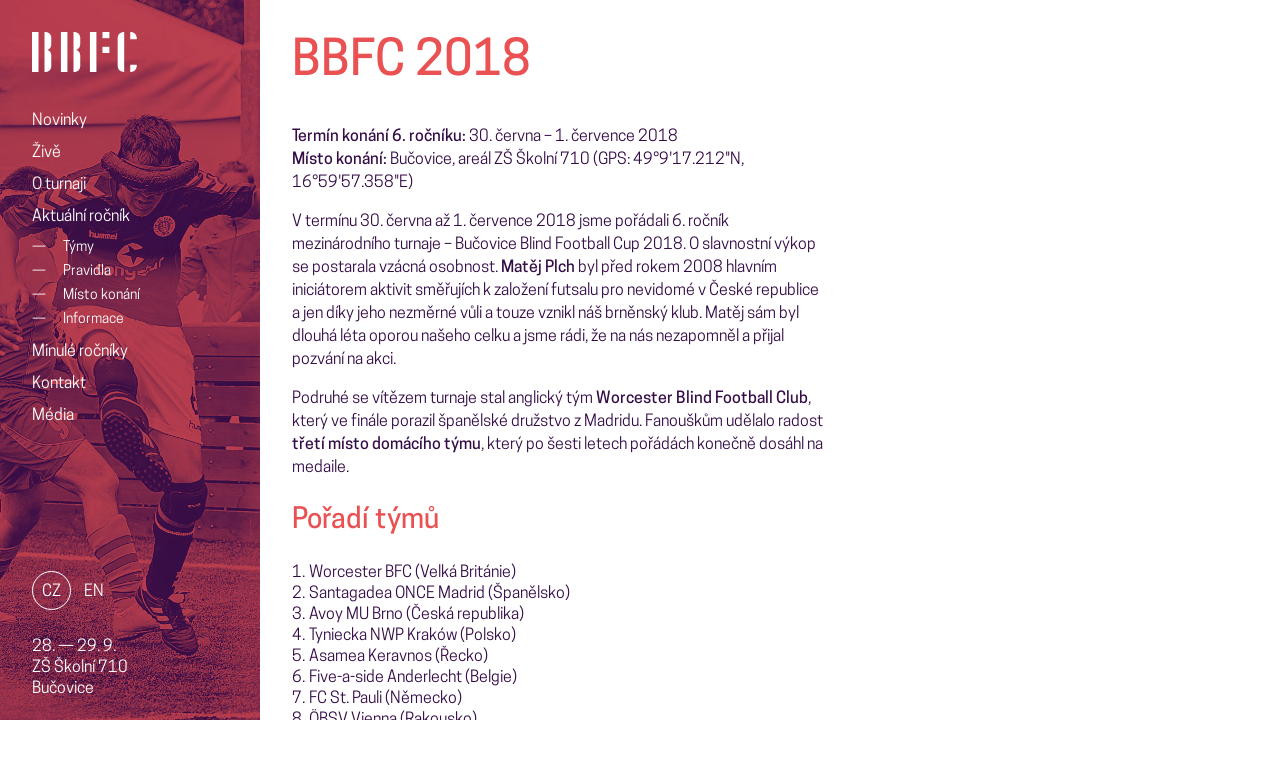

--- FILE ---
content_type: text/html; charset=utf-8
request_url: http://bbfc.cz/cs/previous-editions/2018/
body_size: 4585
content:



<!DOCTYPE html>
<html class="no-js" lang="en">
    <head>
        <meta charset="utf-8" />
        <title>
            
                BBFC | BBFC 2018
            
            
                
                    
                
            
        </title>
        <meta name="description" content="" />
        <meta property="og:type" content="website" />
        <meta property="og:image" content="http://bbfc.cz/static/img/main_banner.9d5f608ca7ce.jpg" />
        <meta name="viewport" content="width=device-width, initial-scale=1" />
        <link rel="shortcut icon" href="/static/img/favicon.d23353f2b0dc.png">

        <link rel="stylesheet" type="text/css" href="/static/css/BBFC.08c9cf025c29.css">

        <script src="https://cdnjs.cloudflare.com/ajax/libs/jquery/3.3.1/jquery.min.js"></script>

        

    </head>

    <body class="template-homepage">
        <a name="top"></a>
        


        <div class="block_mobile_navigation">
            <a href="/cs/">
            <div class="logo">
                <img src=/static/img/logo.c249c870a1f6.svg alt="BBFC logo">
            </div>
            </a>
            <div class="burger">
                <img src=/static/img/mobile_burger.d96dbda57b22.svg alt="menu switch">
            </div>
        </div>

        <div class="block_mobile_navigation_full">
            <div class="upper_mobile">
                <div class="logo">
                    <img src=/static/img/logo.c249c870a1f6.svg alt="BBFC logo">
                </div>
                <div class="exit">
                    <img src=/static/img/mobile_exit.c93550176e50.svg alt="menu switch">
                </div>
            </div>
            <div class="menu_items">
                <ul>
                    <a href="/cs/news/"><li>Novinky</li></a>
                    <a href="/cs/live/"><li>Živě</li></a>
                    <a href="/cs/about-tournament/"><li>O turnaji</li></a>
                    <li class="menu_toggle1">Aktuální ročník
                        <div class="container">
                            <a href="/cs/current/teams/"><div><span class="mdash_menu">&mdash;</span> Týmy</div></a>
                            <a href="/cs/current/rules/"><div><span class="mdash_menu">&mdash;</span> Pravidla</div></a>
                            <a href="/cs/current/venue/"><div><span class="mdash_menu">&mdash;</span> Místo konání</div></a>
                            <a href="/cs/current/tournament-info/"><div><span class="mdash_menu">&mdash;</span> Informace</div></a>
                        </div>
                    </li>
                    <a href="/cs/previous-editions/"><li>Minulé ročníky</li></a>
                    <a href="/cs/contact/"><li>Kontakt</li></a>
                    <a href="/cs/media/"><li>Média</li></a>
                </ul>
                
                <div class="bottom_block">
                    



<!-- https://stackoverflow.com/questions/28675442/switch-language-in-django-with-the-translated-url-redirect -->

<div class="language_selector_block">

  <span class="language_switch_item active">
      <a href="/switch/cs?next=/cs/previous-editions/2018/">
      CZ
      </a>
  </span>

  <span class="language_switch_item ">
      <a href="/switch/en?next=/cs/previous-editions/2018/">
      EN
      </a>
  </span>

</div>




<!-- 
    <a href="1">EN</a>
    <a href="2">CS</a>
 -->
                </div>
            </div>
        </div>

        <div role="navigation"  class="block_desktop_navigation">
            <a href="/cs/">
            <div class="logo">
                <img src=/static/img/logo.c249c870a1f6.svg alt="BBFC logo">
            </div>
            </a>
            <div class="menu_items">
                <ul>
                    <a href="/cs/news/"><li>Novinky</li></a>
                    <a href="/cs/live/"><li>Živě</li></a>
                    <a href="/cs/about-tournament/"><li>O turnaji</li></a>
                    <li class="menu_toggle1">Aktuální ročník
                        <div class="container">
                            <a href="/cs/current/teams/"><div><span class="mdash_menu">&mdash;</span> Týmy</div></a>
                            <a href="/cs/current/rules/"><div><span class="mdash_menu">&mdash;</span> Pravidla</div></a>
                            <a href="/cs/current/venue/"><div><span class="mdash_menu">&mdash;</span> Místo konání</div></a>
                            <a href="/cs/current/tournament-info/"><div><span class="mdash_menu">&mdash;</span> Informace</div></a>
                        </div>
                    </li>
                    <a href="/cs/previous-editions/"><li>Minulé ročníky</li></a>
                    <a href="/cs/contact/"><li>Kontakt</li></a>
                    <a href="/cs/media/"><li>Média</li></a>
                </ul>
                
            </div>
            <div class="bottom_block">
                



<!-- https://stackoverflow.com/questions/28675442/switch-language-in-django-with-the-translated-url-redirect -->

<div class="language_selector_block">

  <span class="language_switch_item active">
      <a href="/switch/cs?next=/cs/previous-editions/2018/">
      CZ
      </a>
  </span>

  <span class="language_switch_item ">
      <a href="/switch/en?next=/cs/previous-editions/2018/">
      EN
      </a>
  </span>

</div>




<!-- 
    <a href="1">EN</a>
    <a href="2">CS</a>
 -->
                <div class="informations">
                     <div>28. &mdash; 29. 9.</div>
                     <div>ZŠ Školní 710</div>
                     <div>Bučovice</div>
                </div>
            </div>
        </div>



        <div class="block_wrapper">
            <div class="block_main" role="main">
                
<div class="block_content">
    <h1>BBFC 2018</h1>
    <!-- <div class="block-paragraph"><p><b>Termín konání 6. ročníku:</b> 30. června – 1. července 2018<br/><b>Místo konání:</b> Bučovice, areál ZŠ Školní 710 (GPS: 49°9&#x27;17.212&quot;N, 16°59&#x27;57.358&quot;E)<br/></p><p>V termínu 30. června až 1. července 2018 jsme pořádali 6. ročník mezinárodního turnaje – Bučovice Blind Football Cup 2018. O slavnostní výkop se postarala vzácná osobnost. <b>Matěj Plch</b> byl před rokem 2008 hlavním iniciátorem aktivit směřujích k založení futsalu pro nevidomé v České republice a jen díky jeho nezměrné vůli a touze vznikl náš brněnský klub. Matěj sám byl dlouhá léta oporou našeho celku a jsme rádi, že na nás nezapomněl a přijal pozvání na akci.</p><p>Podruhé se vítězem turnaje stal anglický tým <b>Worcester Blind Football Club</b>, který ve finále porazil španělské družstvo z Madridu. Fanouškům udělalo radost <b>třetí místo domácího týmu</b>, který po šesti letech pořádách konečně dosáhl na medaile.</p><h2>Pořadí týmů</h2><ol><li>Worcester BFC (Velká Británie)</li><li>Santagadea ONCE Madrid (Španělsko)</li><li>Avoy MU Brno (Česká republika)</li><li>Tyniecka NWP Kraków (Polsko)</li><li>Asamea Keravnos (Řecko)</li><li>Five-a-side Anderlecht (Belgie)</li><li>FC St. Pauli (Německo)</li><li>ÖBSV Vienna (Rakousko)</li></ol><p>Další podrobnosti o 6. ročníku turnaje (reportáž o turnaji a výsledky zápasů, vyhlášení nejlepší hráči, přehled střelců, vybrané ohlasy účastníků, vybrané články či reportáže v médiích, fotografie a video, přehled partnerů) jsou v <b>závěrečné zprávě o turnaji</b> – viz <a href="https://www.teiresias.muni.cz/download/futsal/BBFC2018_zaverecna_zprava.doc">MS Word dokument</a> (4,4 MB) či <a href="https://www.teiresias.muni.cz/download/futsal/BBFC2018_zaverecna_zprava.pdf">PDF dokument</a> (1,3 MB).</p><h2>Pro média a veřejnost</h2><ul><li>Dokument o turnaji – <a href="https://www.ceskatelevize.cz/porady/1097944695-nas-venkov/318294340070008-turnaj-ktery-svet-nevidel/?fbclid=IwAR1ewX7AV0cKmmSWiArwqxiV3xvqzrffCAkWc0n0tIjf1NEY9B8IJhA-7CM">Turnaj, který svět neviděl (Česká televize)</a> (délka trvání 25:58, režie: Kamila Zlatušková)</li><li>Fotogalerie autorů <a href="https://www.facebook.com/pg/AvoyMUBrno/photos/?tab=album&amp;album_id=2429403000420632">Tomáše Bezděka</a>, <a href="https://www.facebook.com/pg/AvoyMUBrno/photos/?tab=album&amp;album_id=2435427199818212">Silvie Hrbáčkové</a> a <a href="https://www.facebook.com/pg/AvoyMUBrno/photos/?tab=album&amp;album_id=2426731817354417">Michala Jaška</a> na stránkách Avoy MU Brno na Facebooku (s popisky v angličtině)</li><li><a href="https://www.youtube.com/playlist?list=PLI347wnuIgrsuq6ZYyl6q4ia7F3SRU2sM">Youtube kanál se záznamy všech 18 utkání turnaje</a> (s originálním anglickým komentářem)</li><li><a href="https://www.facebook.com/TVBrno1/videos/1507519422681728/?hc_ref=ARTaJpylLhvy5rplVs8supxrEZBPz4hBPSmSqOStk82__7YmQycP_xK8k7aSW2pDvAI1">TV Brno 1 – Nevidomí futsalisté vybojovali bronzové medaile</a> (video reportáž o turnaji včetně rozhovoru s Vojtou Poláškem)</li><li><a href="https://www.facebook.com/tvms.cz/posts/681127725556949">Bučovický region – Blind football cup 2018 v Bučovicích</a> (video reportáž o turnaji vytvořená Miroslavem Smejkalem a společností <a href="http://tvms.cz/">tvms</a>)</li><li><a href="https://www.e-sportfoto.cz/inpage/elitni-evropske-kluby-zmeri-sily-na-bucovice-blind-football-cup/">e-sportfolio.cz – Elitní evropské kluby změří síly během šestého ročníku turnaje Bučovice Blind Football Cup</a> (článek s video pozvánkou na turnaj)</li><li><a href="https://www.ibrno.cz/sport/62849-elitni-evropske-fotbalove-kluby-nevidomych-zmeri-sve-sily-v-bucovicich.html">iBRNO.cz – Elitní evropské fotbalové kluby nevidomých změří své síly v Bučovicích</a>(článek s pozvánkou na turnaj vydaný 25. června 2018)</li><li><a href="http://poslepu.cz/tag/bbfc-2018/">poslepu.cz – Bučovice Blind Football Cup 2018 bude ve znamení souboje špičkových evropských klubů</a> (článek s pozvánkou na turnaj vydaný 24. června 2018)</li><li><a href="http://www.dxtadaptado.com/blog/2018/07/01/el-once-madrid-subcampeon-de-la-bucovice-cup-de-futbol-para-ciegos/">dXtadaptado.com – El ONCE Madrid, subcampeón de la Bucovice Cup de fútbol para ciegos</a> (článek o turnaji ve španělštině)</li><li><a href="https://www.teiresias.muni.cz/futsal-pn/main.php?strana=akce&amp;sekce=akce_BBFC2018">reportáž o turnaji</a></li><li><a href="https://www.teiresias.muni.cz/misc/bbfc-timer-archive/18/en/tournament-schedule">základní statistiky turnaje</a></li><li>závěrečná zpráva (zahrnující článek, výsledky a další statistiky, zpětnou vazbu účastníků, vybrané fotografie atd.) – <a href="https://www.teiresias.muni.cz/download/futsal/BBFC2018_zaverecna_zprava.doc">MS Word dokument</a> (4,4 MB), <a href="https://www.teiresias.muni.cz/download/futsal/BBFC2018_zaverecna_zprava.pdf">PDF dokument</a> (1,3 MB)</li><li><a href="https://docs.google.com/document/d/e/2PACX-1vSgkryqVimqChKHlimmV4EkYcynmtuRPabhokFGfGkd_pdSxI6_Q752EJ1f9I3jgUxhGxqoHi2SjXkU/pub">zpětná vazba od účastníků turnaje</a></li></ul></div> -->



    
        
        <p><b>Termín konání 6. ročníku:</b> 30. června – 1. července 2018<br/><b>Místo konání:</b> Bučovice, areál ZŠ Školní 710 (GPS: 49°9&#x27;17.212&quot;N, 16°59&#x27;57.358&quot;E)<br/></p><p>V termínu 30. června až 1. července 2018 jsme pořádali 6. ročník mezinárodního turnaje – Bučovice Blind Football Cup 2018. O slavnostní výkop se postarala vzácná osobnost. <b>Matěj Plch</b> byl před rokem 2008 hlavním iniciátorem aktivit směřujích k založení futsalu pro nevidomé v České republice a jen díky jeho nezměrné vůli a touze vznikl náš brněnský klub. Matěj sám byl dlouhá léta oporou našeho celku a jsme rádi, že na nás nezapomněl a přijal pozvání na akci.</p><p>Podruhé se vítězem turnaje stal anglický tým <b>Worcester Blind Football Club</b>, který ve finále porazil španělské družstvo z Madridu. Fanouškům udělalo radost <b>třetí místo domácího týmu</b>, který po šesti letech pořádách konečně dosáhl na medaile.</p><h2>Pořadí týmů</h2><ol><li>Worcester BFC (Velká Británie)</li><li>Santagadea ONCE Madrid (Španělsko)</li><li>Avoy MU Brno (Česká republika)</li><li>Tyniecka NWP Kraków (Polsko)</li><li>Asamea Keravnos (Řecko)</li><li>Five-a-side Anderlecht (Belgie)</li><li>FC St. Pauli (Německo)</li><li>ÖBSV Vienna (Rakousko)</li></ol><p>Další podrobnosti o 6. ročníku turnaje (reportáž o turnaji a výsledky zápasů, vyhlášení nejlepší hráči, přehled střelců, vybrané ohlasy účastníků, vybrané články či reportáže v médiích, fotografie a video, přehled partnerů) jsou v <b>závěrečné zprávě o turnaji</b> – viz <a href="https://www.teiresias.muni.cz/download/futsal/BBFC2018_zaverecna_zprava.doc">MS Word dokument</a> (4,4 MB) či <a href="https://www.teiresias.muni.cz/download/futsal/BBFC2018_zaverecna_zprava.pdf">PDF dokument</a> (1,3 MB).</p><h2>Pro média a veřejnost</h2><ul><li>Dokument o turnaji – <a href="https://www.ceskatelevize.cz/porady/1097944695-nas-venkov/318294340070008-turnaj-ktery-svet-nevidel/?fbclid=IwAR1ewX7AV0cKmmSWiArwqxiV3xvqzrffCAkWc0n0tIjf1NEY9B8IJhA-7CM">Turnaj, který svět neviděl (Česká televize)</a> (délka trvání 25:58, režie: Kamila Zlatušková)</li><li>Fotogalerie autorů <a href="https://www.facebook.com/pg/AvoyMUBrno/photos/?tab=album&amp;album_id=2429403000420632">Tomáše Bezděka</a>, <a href="https://www.facebook.com/pg/AvoyMUBrno/photos/?tab=album&amp;album_id=2435427199818212">Silvie Hrbáčkové</a> a <a href="https://www.facebook.com/pg/AvoyMUBrno/photos/?tab=album&amp;album_id=2426731817354417">Michala Jaška</a> na stránkách Avoy MU Brno na Facebooku (s popisky v angličtině)</li><li><a href="https://www.youtube.com/playlist?list=PLI347wnuIgrsuq6ZYyl6q4ia7F3SRU2sM">Youtube kanál se záznamy všech 18 utkání turnaje</a> (s originálním anglickým komentářem)</li><li><a href="https://www.facebook.com/TVBrno1/videos/1507519422681728/?hc_ref=ARTaJpylLhvy5rplVs8supxrEZBPz4hBPSmSqOStk82__7YmQycP_xK8k7aSW2pDvAI1">TV Brno 1 – Nevidomí futsalisté vybojovali bronzové medaile</a> (video reportáž o turnaji včetně rozhovoru s Vojtou Poláškem)</li><li><a href="https://www.facebook.com/tvms.cz/posts/681127725556949">Bučovický region – Blind football cup 2018 v Bučovicích</a> (video reportáž o turnaji vytvořená Miroslavem Smejkalem a společností <a href="http://tvms.cz/">tvms</a>)</li><li><a href="https://www.e-sportfoto.cz/inpage/elitni-evropske-kluby-zmeri-sily-na-bucovice-blind-football-cup/">e-sportfolio.cz – Elitní evropské kluby změří síly během šestého ročníku turnaje Bučovice Blind Football Cup</a> (článek s video pozvánkou na turnaj)</li><li><a href="https://www.ibrno.cz/sport/62849-elitni-evropske-fotbalove-kluby-nevidomych-zmeri-sve-sily-v-bucovicich.html">iBRNO.cz – Elitní evropské fotbalové kluby nevidomých změří své síly v Bučovicích</a>(článek s pozvánkou na turnaj vydaný 25. června 2018)</li><li><a href="http://poslepu.cz/tag/bbfc-2018/">poslepu.cz – Bučovice Blind Football Cup 2018 bude ve znamení souboje špičkových evropských klubů</a> (článek s pozvánkou na turnaj vydaný 24. června 2018)</li><li><a href="http://www.dxtadaptado.com/blog/2018/07/01/el-once-madrid-subcampeon-de-la-bucovice-cup-de-futbol-para-ciegos/">dXtadaptado.com – El ONCE Madrid, subcampeón de la Bucovice Cup de fútbol para ciegos</a> (článek o turnaji ve španělštině)</li><li><a href="https://www.teiresias.muni.cz/futsal-pn/main.php?strana=akce&amp;sekce=akce_BBFC2018">reportáž o turnaji</a></li><li><a href="https://www.teiresias.muni.cz/misc/bbfc-timer-archive/18/en/tournament-schedule">základní statistiky turnaje</a></li><li>závěrečná zpráva (zahrnující článek, výsledky a další statistiky, zpětnou vazbu účastníků, vybrané fotografie atd.) – <a href="https://www.teiresias.muni.cz/download/futsal/BBFC2018_zaverecna_zprava.doc">MS Word dokument</a> (4,4 MB), <a href="https://www.teiresias.muni.cz/download/futsal/BBFC2018_zaverecna_zprava.pdf">PDF dokument</a> (1,3 MB)</li><li><a href="https://docs.google.com/document/d/e/2PACX-1vSgkryqVimqChKHlimmV4EkYcynmtuRPabhokFGfGkd_pdSxI6_Q752EJ1f9I3jgUxhGxqoHi2SjXkU/pub">zpětná vazba od účastníků turnaje</a></li></ul>
        
    




    
</div>

            </div>
            <div role="contentinfo" class="block_footer">
                <div class="first_line">Podporují nás:</div>
                <div class="sponsors">
                    <a href="https://www.avast.com/">
                        <div id="sponsor_avast" class="sponsor"></div>
                    </a>
                    <a href="http://www.zs710.eu/">
                        <div id="sponsor_bucovicezs" class="sponsor"></div>
                    </a>
                    <a href="https://www.teiresias.muni.cz/">
                        <div id="sponsor_teiresias" class="sponsor"></div>
                    </a>
                    <a href="https://www.seznam.cz/">
                        <div id="sponsor_seznam" class="sponsor"></div>
                    </a>
                    <a href="https://svetluska.rozhlas.cz/">
                        <div id="sponsor_svetluska" class="sponsor"></div>
                    </a>
                    <a href="https://www.muni.cz/">
                        <div id="sponsor_um" class="sponsor"></div>
                    </a>
                    <a href="http://www.penzionumatulu.cz/">
                        <div id="sponsor_umatulu" class="sponsor"></div>
                    </a>
                    <a href="https://www.fotbal.cz/">
                        <div id="sponsor_facr" class="sponsor"></div>
                    </a>
                    <a href="https://www.nadaceleontinka.cz/">
                        <div id="sponsor_leontinka" class="sponsor"></div>
                    </a>
                    <a href="https://www.lesensky.cz/">
                        <div id="sponsor_lesensky" class="sponsor"></div>
                    </a>
                    <a href="https://www.sportobchod.cz/">
                        <div id="sponsor_sportobchod" class="sponsor"></div>
                    </a>
                </div>
                <div class="info_panel">
                    <div class="informations">
                        <div class="info_text1">
                            Futsal pro nevidomé &mdash; Avoy MU Brno, z. s.
                        </div>
                        <div class="info_text2">
                            Klímova 11, 616 00 Brno &mdash; Žabovřesky
                        </div>
                        <div class="info_text3">
                            <a href="mailto:avoy.mu@gmail.com">avoy.mu@gmail.com</a>
                        </div>
                    </div>
                    <a onclick="jump_top()" href="#top">
                        <div class="button_up">
                            
                            <img src="/static/img/nahoru.svg" alt="nahoru">
                            
                        </div>
                    </a>
                </div>
                <div class="credits">
                    Designed by <a href="http://frvr.cz/">FRVR</a>,
                    developed by <a href="http://extis.pro/">Extis</a>
                </div>
            </div>

        </div>



        
        <script>
        var ACTUAL_SLUG = "/cs/previous-editions/2018/";
        </script>

        <!-- Global site tag (gtag.js) - Google Analytics -->
        <script async src="https://www.googletagmanager.com/gtag/js?id=UA-73796119-12"></script>
        <script>
        window.dataLayer = window.dataLayer || [];
        function gtag(){dataLayer.push(arguments);}
        gtag('js', new Date());
        gtag('config', 'UA-73796119-12');
        </script>


        <script type="text/javascript" src="/static/js/BBFC.a1dde0fd749c.js"></script>
        
        
    </body>
</html>


--- FILE ---
content_type: text/css
request_url: http://bbfc.cz/static/css/BBFC.08c9cf025c29.css
body_size: 3634
content:
@font-face {
    font-family: 'CooperHewitt';
    font-style: normal;
    font-weight: normal;
    src: local('HKGrotesk'), url("/static/fonts/cooper-hewitt/CooperHewitt-Book.375f05aace97.otf") format('opentype');
}

@font-face {
    font-family: 'CooperHewitt';
    font-style: italic;
    font-weight: normal;
    src: local('HKGrotesk'), url("/static/fonts/cooper-hewitt/CooperHewitt-BookItalic.679e36d671cb.otf") format('opentype');
}

@font-face {
    font-family: 'CooperHewitt';
    font-style: normal;
    font-weight: bold;
    src: local('HKGrotesk'), url("/static/fonts/cooper-hewitt/CooperHewitt-Medium.da25a0c11cae.otf") format('opentype');
}


html {
    width: 100%;
    height: 100%;
}

body {
    margin: 0px;
    padding: 0px;
    height: 100%;
    width: 100%;
    font-family: 'CooperHewitt';
    color: #340C46;
}




table {
    border-collapse: collapse;
  } 

table td, table th {
    border: 1px solid #340C46;
    padding: 5px;
}

hr {
    display: block;
    height: 1px;
    border: 0;
    border-top: 1px solid #ccc;
    margin: 0.7em 0;
    padding: 0; 
}

p {
    line-height: 23px;
}

h1 {
    color: #EA5153;
    font-weight: bold;
    font-size: 48px;
    margin-top: 0px;
    padding-top: 0px;
}

h2 {
    color: #EA5153;
    font-weight: bold;
    font-size: 28px;
}


h3 {
    margin-top: 30px;
    color: #EA5153;
    font-weight: bold;
    font-size: 18px;
}

a {
    color: #EA5153;
}

.cursor_pointer {
    cursor: pointer;
    margin-bottom: -40px;
}

/* DESKTOP NAV  */

.mdash_menu {
    padding-right: 1em;
}

.menu_items .active {
    font-weight: bold;
}


.block_desktop_navigation, .block_mobile_navigation, .block_mobile_navigation_full {
    background-image: url("/static/img/main_banner.9d5f608ca7ce.jpg");
    background-size: cover;
    background-position: center;
}

.block_desktop_navigation {
    display: none;
    float: left;
    position: fixed;
    top: 0;
    width: 260px;
    height: 100vh;
    padding: 32px;
    box-sizing: border-box;
    color: #FFFFFF;
    z-index: 500;
}

.homepage .block_desktop_navigation {
    background-image: none;
}


.block_desktop_navigation ul {
    list-style: none;
    margin: 0;
    padding: 0;
    margin-top: 32px;
 }

 .block_desktop_navigation ul li {
    min-height: 32px;
    /* height: 32px; */
    cursor: pointer;
}

.block_desktop_navigation ul li .container {
    margin-top: 10px;
    margin-bottom: 8px;
}


.block_desktop_navigation ul li .container div {
    height: 24px;
    font-size: 14px;
}

.block_desktop_navigation a {
    color: #FFFFFF;
    text-decoration: none;
    font-size: 16px;
    line-height: normal;
}

.block_desktop_navigation .bottom_block {
    position: fixed;
    bottom: 20px;
}

.block_desktop_navigation .bottom_block .informations {
    margin-top: 26px;
}

.language_switch_item {
    display: inline-block;
    box-sizing: border-box;
    text-align: center;
    padding-top: 10px;
}

.block_desktop_navigation .language_switch_item {
    width: 39px;
    height: 39px;
}

.language_switch_item.active a {
    pointer-events: none;
}

.language_switch_item.active {
    border: 1px solid white;
    border-radius:50%;
    -moz-border-radius:50%;
    -webkit-border-radius:50%;
}


/* MOBILE NAV */

.block_mobile_navigation {
    height: 88px;
    display: block;
    position: fixed;
    top: 0px;
    width: 100%;
    z-index: 1000;
    padding: 24px;
    box-sizing: border-box;
}

.block_mobile_navigation_full .language_switch_item {
    width: 47px;
    height: 47px;
}

.block_mobile_navigation_full .language_switch_item a {
    font-weight: normal;
}

.block_mobile_navigation_full {
    height: 100%;
    display: none;
    position: fixed;
    top: 0px;
    width: 100%;
    z-index: 1001;
    padding: 24px;
    box-sizing: border-box;
    color: #FFFFFF;
    font-size: 24px;
}

.block_mobile_navigation_full .upper_mobile {
    width: 100%;
    display: block;
    height: 40px;
}


.block_mobile_navigation_full .exit, .block_mobile_navigation .burger {
    float: right;
}

.block_mobile_navigation_full .logo, .block_mobile_navigation .logo {
    float: left;
}

.block_mobile_navigation_full ul {
    list-style: none;
    margin: 0;
    padding: 0;
    margin-top: 46px;
 }

.block_mobile_navigation_full ul li {
    min-height: 40px;
    /* height: 46px; */
    cursor: pointer;
}

.block_mobile_navigation_full ul li .container {
    margin-top: 13px;
    margin-bottom: 11px;
}

.block_mobile_navigation_full ul li .container div {
    height: 40px;
    font-size: 18px;
}

.block_mobile_navigation_full a {
    color: #FFFFFF;
    text-decoration: none;
    line-height: normal;
}

.block_mobile_navigation_full .bottom_block {
    position: fixed;
    bottom: 30px;
    width: 100%;
}

/* CONTENT */

.block_wrapper {
    display: flex;
    min-height: 100%;
    flex-direction: column;
    margin-top: 88px;
}

.block_content {
    -webkit-box-sizing: border-box;
    -moz-box-sizing: border-box;
    -o-box-sizing: border-box;
    box-sizing: border-box;
    width: 100%;
    background-color: #FFFFFF;
    flex: 1;
    padding: 32px;
}

.block_content .block-document {
    border-bottom: 1px solid #ccc;
    border-top: 1px solid #ccc;
    height: 80px;
}

.block_content > .block-document + .block-document {
    border-top: none;
}

.block_content .block-document .description {
    float: left;
    font-size: 18px;
    font-weight: bold;
    color: #EA5153;
    margin-top: 15px;
    margin-left: 35px;
}

.block_content .block-document .description .further_info {
    font-style: italic;
    color: #340C46;
    font-weight: normal;
    margin-top: 5px;
}

.block_content .block-document .icon_wrapper {
    float: left;
    width: 29px;
    height: 100%;
}

.block_content .block-document .icon_wrapper img {
    position: relative;
    top: calc(50% - 20px);
}

.block_content .block-document .button_wrapper {
    float: right;
    width: 115px;
    height: 100%;
}

.block_content .block-document .download_button {
    display: block;
    background-color: #EA5153;
    border-radius: 20px;
    height: 40px;
    top: calc(50% - 20px);
    position: relative;
    text-align: center;
    color: white;
    text-transform: uppercase;
    line-height: 42px;
    font-size: 12px;
    text-decoration: none;
}

.block_content .block-document .download_button:hover {
    background-color: white;
    border: 1px solid #EA5153;
    color: #EA5153;
}



/* GENERIC PAGE */

.block_content img {
    width: 100%;
    height: auto;
}

.block_content ul {
    list-style-type: none;
    margin-left: 0;
    padding-left: 0;
}

.block_content ul li:before {
    content: "\2022";
    margin-right: 5px;
    font-size: 1.6em;
    position: relative;
    bottom: -0.11em;
    color: #EA5153;
}

.block_content ul li {
    padding-left: 1em;
    text-indent: -1em;
    font-size: 16px;
}

.block_content ol li {
    padding-left: 1em;
    text-indent: -1em;
    font-size: 16px;
}

.block_content ol {
    padding-left: 0;
    padding-right: 1em;
    list-style: inside decimal;
 }

.block_content ol li:before {
    content: "";
    width: 0.09em;
    display: inline-block;
}




/* HOMEPAGE */

.homepage_background {
    display: none;
}


/* NEWS */

#load_more_button {
    position:absolute;
    left:-1000px;
    top: auto;
    width:1px;
    height:1px;
    overflow:hidden;
}

.news_wrapper {
    padding-top: 20px;
    background-color: #EBE9E9;
    font-size: 16px;
    overflow: auto;
}

.news_container_left {
    width: 50%;
    float: left;
}

.news_container_right {
    width: 50%;
    float: right;
}

.news_container_mobile {
    width: 100%;
}

.news_wrapper h1{
    margin-left: 16px;
}

.news_item {
    width: calc(100% - 32px - 32px);
    background-color: #FFFFFF;
    padding: 16px;
    margin-bottom: 32px;
    margin-right: 16px;
    margin-left: 16px;
/*    -ms-word-break: break-all;
    word-break: break-all;
    word-break: break-word;
    -webkit-hyphens: auto;
       -moz-hyphens: auto;
        -ms-hyphens: auto;
            hyphens: auto;*/
}

.news_item img {
    width: 100%;
    height: auto;
    display: block;
}

.news_item h2 {
    font-size: 18px;
    margin-bottom: 5px;
}

#news_galery {
    display: none;
    position: fixed;
    left: 0px;
    right: 0px;
    top: 0px;
    bottom: 0px;
    z-index: 1001;
    background: rgba(28, 31, 42, 0.9);
}

#news_galery .close_button {
    position: absolute;
    top: 32px;
    right: 32px;
    cursor: pointer;
}

#news_galery .right_button {
    position: absolute;
    bottom: 10%;
    right: 24px;
    cursor: pointer;
}

#news_galery .left_button {
    position: absolute;
    bottom: 10%;
    left: 24px;
    cursor: pointer;
}

#news_galery #gallery_image {
    display: block;
    width: 100%;
    height: 100%;
    padding: 40% 24px 40% 24px;
    -webkit-box-sizing: border-box;
    -moz-box-sizing: border-box;
    -o-box-sizing: border-box;
    box-sizing: border-box;
}

#news_galery #gallery_image .block-image {
    width: 100%;
    height: 100%;
    pointer-events: none;
}

#news_galery #gallery_image img {
    display: block;
    max-width: 100%;
    max-height: 100%;
    width: auto;
    height: auto;
    margin: auto;
    pointer-events: none;
}

#news_galery #gallery_counter {
    width: 100%;
    text-align: center;
    color: #FFFFFF;
    position: absolute;
    bottom: 10%;
    padding-bottom: 15px;
    font-size: 18px;
    font-weight: bold;
    pointer-events: none;
}

.news_item .image_sum {
    position: relative;
    font-size: 48px;
    font-weight: bold;
    color: #FFFFFF;
    bottom: 64px;
    margin-right: 24px;
    text-align: right;
}

.news_item .news_pin {
    display: block;
    position: relative;
    width: 24px;
    height: 24px;
    top: 0px;
    left: 0px;
    margin-top: -16px;
    margin-left: -16px;
}


/* FOOTER */

.block_footer {
    margin-bottom: 0px;
}


.block_footer .first_line, .block_footer .sponsors, .block_footer .info_panel, .block_footer .credits {
    padding: 24px;
    -webkit-box-sizing: border-box;
    -moz-box-sizing: border-box;
    -o-box-sizing: border-box;
    box-sizing: border-box;
}

.block_footer .info_panel {
    display: block;
    float: none;
}

.block_footer .credits a {
    color: #340C46;
}

.block_footer .first_line {
    background-color: #EBE9E9;
    color: #EA5153;
    font-weight: bold;
    font-size: 18px;
}

.block_footer .sponsors {
    background-color: #EBE9E9;
    padding-top: 0px;
    display: block;
    float: none;
    overflow: auto;
}

.block_footer .sponsor {
    float: left;
    height: 150px;
    width: 200px;
    background-size: 200px 150px;
}

@media only screen and (max-device-width: 601px) {
    .block_footer .sponsor {
        float: none;
        margin: 0 auto;
    }
}


.block_footer #sponsor_avast {
    background-image: url("/static/img/sponsors/BBFC_loga_Avast.98b54f455da5.png");
}
.block_footer #sponsor_avast:hover {
    background-image: url("/static/img/sponsors/BBFC_loga_HOVERAvast.704eecc97149.png");
}
.block_footer #sponsor_bucovicezs {
    background-image: url("/static/img/sponsors/BBFC_loga_BucoviceZS.ece052fe5b2f.png");
}
.block_footer #sponsor_bucovicezs:hover {
    background-image: url("/static/img/sponsors/BBFC_loga_HOVERBucoviceZS.92ba61d1e84e.png");
}
.block_footer #sponsor_teiresias {
    background-image: url("/static/img/sponsors/BBFC_loga_Teiresias.645aa1b3efbb.png");
}
.block_footer #sponsor_teiresias:hover {
    background-image: url("/static/img/sponsors/BBFC_loga_HOVERTeiresias.7df0cd3ba361.png");
}
.block_footer #sponsor_seznam {
    background-image: url("/static/img/sponsors/BBFC_loga_Seznam.c60d839d7c5a.png");
}
.block_footer #sponsor_seznam:hover {
    background-image: url("/static/img/sponsors/BBFC_loga_HOVERSeznam.c69fccc9f36c.png");
}
.block_footer #sponsor_svetluska {
    background-image: url("/static/img/sponsors/BBFC_loga_Svetluska.1ca9510458a5.png");
}
.block_footer #sponsor_svetluska:hover {
    background-image: url("/static/img/sponsors/BBFC_loga_HOVERSvetluska.d94937bdd059.png");
}
.block_footer #sponsor_um {
    background-image: url("/static/img/sponsors/BBFC_loga_UM.cd72a5315bb8.png");
}
.block_footer #sponsor_um:hover {
    background-image: url("/static/img/sponsors/BBFC_loga_HOVERUM.81fe21edbcd6.png");
}
.block_footer #sponsor_umatulu {
    background-image: url("/static/img/sponsors/BBFC_loga_UMatulu.47e77066ce78.png");
}
.block_footer #sponsor_umatulu:hover {
    background-image: url("/static/img/sponsors/BBFC_loga_HOVERUMatulu.f3a3882584e6.png");
}
.block_footer #sponsor_facr {
    background-image: url("/static/img/sponsors/BBFC_loga_FACR.5f59cff47eb4.png");
}
.block_footer #sponsor_facr:hover {
    background-image: url("/static/img/sponsors/BBFC_loga_HOVERFACR.59997aae95d8.png");
}
.block_footer #sponsor_leontinka {
    background-image: url("/static/img/sponsors/BBFC_loga_Leontinka.f16981527f61.png");
}
.block_footer #sponsor_leontinka:hover {
    background-image: url("/static/img/sponsors/BBFC_loga_HOVERLeontinka.a0fc3f9fae48.png");
}
.block_footer #sponsor_lesensky {
    background-image: url("/static/img/sponsors/BBFC_loga_Lesensky.fcb10680fda6.png");
}
.block_footer #sponsor_lesensky:hover {
    background-image: url("/static/img/sponsors/BBFC_loga_HOVERLesensky.0f751d30dab4.png");
}
.block_footer #sponsor_sportobchod {
    background-image: url("/static/img/sponsors/BBFC_loga_Sportobchod.e0acd68b86f6.png");
}
.block_footer #sponsor_sportobchod:hover {
    background-image: url("/static/img/sponsors/BBFC_loga_HOVERSportobchod.8d5db4faa233.png");
}





.block_footer .info_panel {
    background-color: #EBE9E9;
    overflow: auto;
}

.block_footer .informations {
    float: left;
    line-height: 26px;
}

.block_footer .informations .info_text1 {
    color: #EA5153;
    font-weight: bold;
    font-size: 18px;
}

.block_footer .informations .info_text2 {
    font-size: 16px;
}

.block_footer .informations .info_text3 a {
    color: #EA5153;
    text-decoration: none;
    font-size: 16px;
}


.block_footer .button_up {
    float: right;
    text-align: left;
}

.block_footer .credits {
    background-color: #FFFFFF;
    font-size: 14px;
}


/* PREVIOUS YEARS PAGE */

.previous_years_content {
    width: 100% !important;
    text-decoration: none;
}

.previous_years .year {
    width: 100%;
    height: 217px;
    margin-bottom: 24px;
}

.previous_years .year img {
    display: block;
    object-fit: cover;
    position: relative;
    top: 0px;
    left: 0px;
    height: 100%;
    width: 100%;
}

.previous_years .year .label {
    position: relative;
    text-align: center;
    top: -50%;
    width: 100%;
    font-size: 24px;
    font-style: bold;
    color: #FFFFFF;
}


/* TEAMS  */

.teams_index {
    padding-top: 32px;
    width: 100%;
    text-decoration: none;
    background-color: #EBE9E9;
}

.teams_index h1 {
    margin-left: 32px;
    margin-bottom: -24px;
}

.teams_index .teams {
    background-color: #EBE9E9;
    padding: 20px;
    overflow: auto;
    box-sizing: border-box;
}

.teams_index .teams .team {
    box-sizing: border-box;
    max-width: 400px;
    max-height: 400px;
    width: calc(100% - 24px);
    margin-bottom: 24px;
    float: left;
    margin: 12px;
    background-color: white;
}

.teams_index .teams .team img {
    display: block;
    object-fit: contain;
    object-position: 50% 50%;
    position: relative;
    padding: 32px;
    box-sizing: border-box;
    max-height: 264px;
    width: 100%;
}

.teams_index .teams .team .label {
    position: relative;
    box-sizing: border-box;
    font-size: 16px;
    color: #340C46;
    margin-left: 32px;
    margin-right: 32px;
    padding-top: 16px;
    padding-bottom: 32px;
    border-top: 1px solid #dddddd;
}





@media only screen and (max-device-height: 500px) {
    #news_galery #gallery_image {
        padding: 20px 24px 20px 24px;
    }
}

@media only screen and (max-device-height: 650px) {
    .block_mobile_navigation_full {
        height: 700px;
        position: relative;
    }

    .block_mobile_navigation_full .bottom_block {
        margin-top: 50px;
        position: relative;
        width: 100%;
        bottom: 0px;
    }
}




@media only screen and (min-device-width: 800px) {

    .homepage_background {
        display: block;
        background-image: url("/static/img/main_banner.9d5f608ca7ce.jpg");
        background-size: cover;
        background-position: center;
        left: 0px;
        top: 0px;
        position: fixed;
        width: 100vw;
        height: 100vh;
        z-index: 100;
    }
    
    .homepage_background .white_line {
        width: 1px;
        background-color: white;
        top: 30px;
        bottom: 20px;
        left: 260px;
        position: fixed;
    }
    
    .homepage_background h1 {
        line-height: 100%;
        color: white;
        display: block;
        top: 30px;
        left: 318px;
        position: fixed;
        font-size: 78px;
        max-width: 680px;
    }

    .previous_years .year {
        width: 33%;
        height: 190px;
        padding-right: 24px;
        float: left;
        box-sizing: border-box;
    }

    .block_desktop_navigation {
        display: block;
    }
    
    .block_mobile_navigation, .block_mobile_navigation_full {
        display: none;
    }   

    .block_wrapper {
        width: calc(100% - 260px);
        float: right;
        margin-top: 0px;
    }

    .block_content{
        max-width: 600px;
    }

    .news_wrapper {
        padding: 16px;
        background-color: #EBE9E9;
    }

    .news_item {
        width: calc(100% - 32px - 64px);
        padding: 32px;
        margin-bottom: 32px;
        margin-right: 16px;
        margin-left: 16px;
    }

    #news_galery .close_button {
        position: absolute;
        top: 32px;
        right: 32px;
    }
    
    #news_galery .right_button {
        bottom: 50%;
        right: 32px;
    }
    
    #news_galery .left_button {
        bottom: 50%;
        left: 32px;
    }

    #news_galery #gallery_counter {
        bottom: 30px;
    }

    #news_galery #gallery_image {
        padding: 80px 150px 80px 150px;
    }

    .news_item .news_pin {
        width: 32px;
        height: 32px;
        top: 0px;
        left: 0px;
        margin-top: -32px;
        margin-left: -32px;
    }
}

#home_cover {
    position: fixed; height: 100%; width: 100%; top:0; left: 0; background: #000; z-index:9999;
}

--- FILE ---
content_type: application/javascript
request_url: http://bbfc.cz/static/js/BBFC.a1dde0fd749c.js
body_size: 309
content:


function jump_top() {
    window.scrollTo(0, 0);
}


$(window).on('load', function() {
    $("#home_cover").fadeOut(200);
});


$( document ).ready(function() {
//    $(".menu_toggle1").click(function() {
//        $(".container").toggle(500);
//    });

    $('a[href$="'+ ACTUAL_SLUG + '"]').addClass("active");


    $(".block_mobile_navigation_full .exit").click(function() {
        $(".block_mobile_navigation_full").hide();
        $(".block_wrapper").show();
    });

    $(".block_mobile_navigation .burger").click(function() {
        $(".block_mobile_navigation_full").show();
        $(".block_wrapper").hide();
    });
});

--- FILE ---
content_type: image/svg+xml
request_url: http://bbfc.cz/static/img/logo.c249c870a1f6.svg
body_size: 1259
content:
<svg width="105" height="40" viewBox="0 0 105 40" fill="none" xmlns="http://www.w3.org/2000/svg">
<path d="M64.4232 0H57.916V40H64.4232V0Z" fill="white"/>
<path d="M77.3809 0H70.4644V6.17989H77.3809V0Z" fill="white"/>
<path d="M77.3809 14.8007H70.4644V20.9806H77.3809V14.8007Z" fill="white"/>
<path d="M92.1883 40V0C88.2501 0 85.667 2.38448 85.667 6.46208V33.5379C85.6811 37.6155 88.2642 40 92.1883 40Z" fill="white"/>
<path d="M6.50724 0H0V40H6.50724V0Z" fill="white"/>
<path d="M19.3525 11.7672V6.46208C19.3525 2.38448 16.8682 0 13.0711 0H12.563V40H13.0711C16.8682 40 19.3525 37.6155 19.3525 33.5379V23.9859C19.3525 20.8113 17.8563 18.6808 15.4143 17.8765C17.8563 17.0723 19.3525 14.9418 19.3525 11.7672Z" fill="white"/>
<path d="M35.4159 0H28.9087V40H35.4159V0Z" fill="white"/>
<path d="M48.2607 11.7672V6.46208C48.2607 2.38448 45.7764 0 41.9793 0H41.4712V40H41.9793C45.7764 40 48.2607 37.6155 48.2607 33.5379V23.9859C48.2607 20.8113 46.7645 18.6808 44.3225 17.8765C46.7645 17.0723 48.2607 14.9418 48.2607 11.7672Z" fill="white"/>
<path d="M104.737 7.18166V6.46208C104.737 2.38448 102.168 0 98.2295 0V7.18166H104.737Z" fill="white"/>
<path d="M98.2295 32.8042V39.9859C102.168 39.9859 104.737 37.6014 104.737 33.5238V32.8042H98.2295Z" fill="white"/>
</svg>


--- FILE ---
content_type: image/svg+xml
request_url: http://bbfc.cz/static/img/mobile_exit.c93550176e50.svg
body_size: 422
content:
<svg width="33" height="40" viewBox="0 0 33 40" fill="none" xmlns="http://www.w3.org/2000/svg">
<g clip-path="url(#clip0)">
<rect x="1" y="34" width="42" height="2" rx="1" transform="rotate(-45 1 34)" fill="white"/>
<rect x="4.00003" y="4" width="42" height="2" rx="1" transform="rotate(45 4.00003 4)" fill="white"/>
</g>
<defs>
<clipPath id="clip0">
<rect width="33" height="40" fill="white"/>
</clipPath>
</defs>
</svg>


--- FILE ---
content_type: image/svg+xml
request_url: http://bbfc.cz/static/img/nahoru.svg
body_size: 1899
content:
<svg width="88" height="88" viewBox="0 0 88 88" fill="none" xmlns="http://www.w3.org/2000/svg">
<circle cx="44" cy="44" r="43.5" stroke="#28367B"/>
<path d="M23.8527 43.64H22.6647V48.716L22.7127 50.792L18.7887 43.64H17.4567V53H18.6447V47.924L18.5967 45.848L22.5207 53H23.8527V43.64ZM28.9526 43.568L26.3726 53H27.7286L28.3166 50.744H31.3406L31.9286 53H33.2726L30.6926 43.568H28.9526ZM29.8286 44.972L31.0526 49.64H28.6046L29.8286 44.972ZM40.7017 43.64V47.672H37.0417V43.64H35.7937V53H37.0417V48.776H40.7017V53H41.9497V43.64H40.7017ZM48.1472 53.144C50.3912 53.144 51.4832 51.8 51.4832 48.56V48.08C51.4832 44.84 50.3912 43.496 48.1472 43.496C45.8912 43.496 44.7992 44.84 44.7992 48.08V48.56C44.7992 51.8 45.8912 53.144 48.1472 53.144ZM48.0992 52.04C46.6592 52.04 46.0832 50.936 46.0832 48.56V48.08C46.0832 45.704 46.6592 44.6 48.0992 44.6H48.1832C49.6232 44.6 50.1992 45.704 50.1992 48.08V48.56C50.1992 50.936 49.6232 52.04 48.1832 52.04H48.0992ZM55.5779 49.352H57.3299L58.7459 53H60.1019L58.5419 49.136C59.4059 48.824 60.1019 48.116 60.1019 46.616V46.376C60.1019 44.108 58.5059 43.64 57.1019 43.64H54.3299V53H55.5779V49.352ZM55.5779 48.26V44.744H57.1379C57.8579 44.744 58.8299 45.008 58.8299 46.424V46.58C58.8299 47.996 57.8579 48.26 57.1379 48.26H55.5779ZM66.0258 53.144C68.2098 53.144 69.1578 52.256 69.1578 50.084V43.64H67.9098V50.024C67.9098 51.512 67.3338 52.04 66.0258 52.04C64.7058 52.04 64.1298 51.512 64.1298 50.024V43.64H62.8818V50.084C62.8818 52.256 63.8298 53.144 66.0258 53.144Z" fill="#28367B"/>
<path d="M44.3536 12.6464C44.1583 12.4512 43.8417 12.4512 43.6464 12.6464L40.4645 15.8284C40.2692 16.0237 40.2692 16.3403 40.4645 16.5355C40.6597 16.7308 40.9763 16.7308 41.1716 16.5355L44 13.7071L46.8284 16.5355C47.0237 16.7308 47.3403 16.7308 47.5355 16.5355C47.7308 16.3403 47.7308 16.0237 47.5355 15.8284L44.3536 12.6464ZM44.5 30L44.5 13L43.5 13L43.5 30L44.5 30Z" fill="#28367B"/>
</svg>


--- FILE ---
content_type: image/svg+xml
request_url: http://bbfc.cz/static/img/mobile_burger.d96dbda57b22.svg
body_size: 291
content:
<svg width="33" height="40" viewBox="0 0 33 40" fill="none" xmlns="http://www.w3.org/2000/svg">
<rect x="1" y="4" width="32" height="2" rx="1" fill="white"/>
<rect x="1" y="19" width="32" height="2" rx="1" fill="white"/>
<rect x="1" y="34" width="32" height="2" rx="1" fill="white"/>
</svg>
